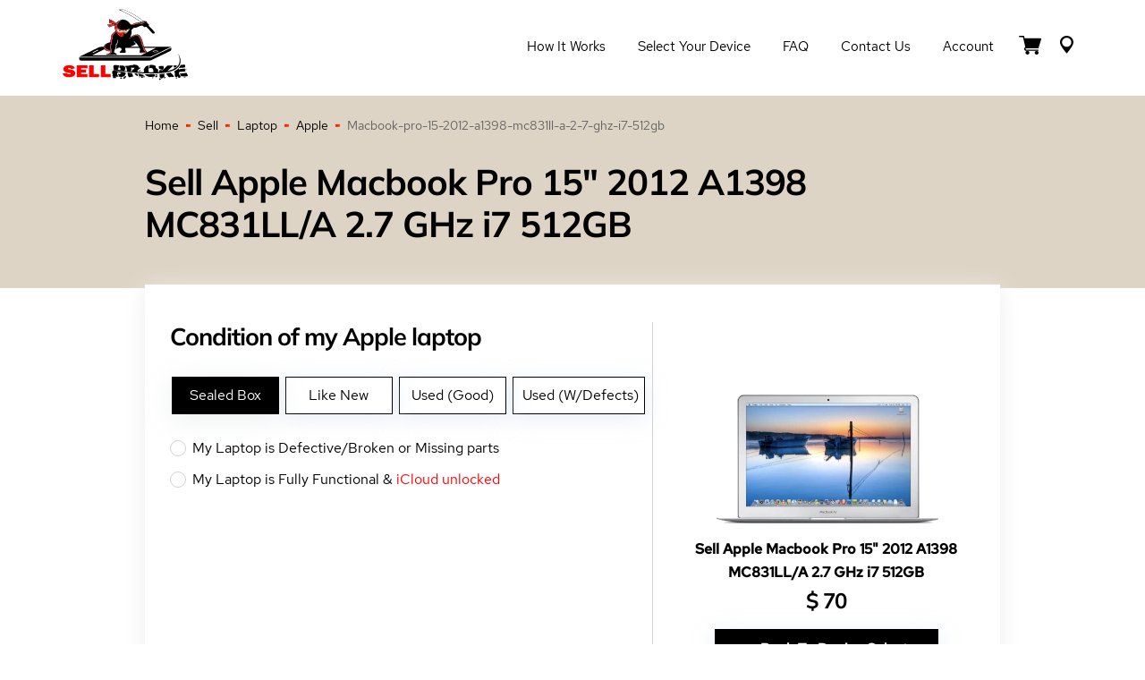

--- FILE ---
content_type: text/html; charset=UTF-8
request_url: https://sellbroke.com/sell/laptop/apple/macbook-pro-15-2012-a1398-mc831ll-a-2-7-ghz-i7-512gb/
body_size: 21399
content:
<!DOCTYPE html>
<html lang="en">
<head>
    <meta name="viewport" content="width=device-width, initial-scale=1">
    <meta name='robots' content='index, follow' />    <title>Sell Apple Macbook Pro 15" 2012 A1398 MC831LL/A 2.7 GHz I7 512GB Laptop Laptop - SellBroke.com</title>
    <meta charset="UTF-8">
    <meta name="Description" content="Sell Apple Macbook Pro 15&quot; 2012 A1398 MC831LL/A 2.7 GHz I7 512GB Laptoplaptop for cash online at SellBroke.com">
    <meta name="Keywords" content="Sell Apple Macbook Pro 15&quot; 2012 A1398 MC831LL/A 2.7 GHz I7 512GB Laptoplaptop">
    <meta name="author" content="SellBroke.com">

    <link rel="canonical" href="https://sellbroke.com/sell/laptop/apple/macbook-pro-15-2012-a1398-mc831ll-a-2-7-ghz-i7-512gb/">
    <meta name='robots' content='index, follow' />    <style>
        @font-face {font-family:'Red Hat Text';font-display:swap;src:url('/_fonts/RedHatText-Regular.eot');src:url('/_fonts/RedHatText-Regular.eot?#iefix') format('embedded-opentype'),url('/_fonts/RedHatText-Regular.woff') format('woff'),url('/_fonts/RedHatText-Regular.ttf') format('truetype');font-weight:normal;font-style:normal;}@font-face {font-family:'Red Hat Text';font-display:swap;font-weight:500;src:url('/_fonts/RedHatText-Medium.eot');src:url('/_fonts/RedHatText-Medium.eot?#iefix') format('embedded-opentype'),url('/_fonts/RedHatText-Medium.woff') format('woff'),url('/_fonts/RedHatText-Medium.ttf') format('truetype');font-style:normal;}@font-face {font-family:'Mulish';font-weight:400;font-display:swap;src:url('/_fonts/Mulish-Regular.eot');src:url('/_fonts/Mulish-Regular.eot?#iefix') format('embedded-opentype'),url('/_fonts/Mulish-Regular.woff') format('woff'),url('/_fonts/Mulish-Regular.ttf') format('truetype');font-style:normal;}@font-face {font-family:'Mulish';font-weight:700;font-display:swap;src:url('/_fonts/Mulish-Bold.eot');src:url('/_fonts/Mulish-Bold.eot?#iefix') format('embedded-opentype'),url('/_fonts/Mulish-Bold.woff') format('woff'),url('/_fonts/Mulish-Bold.ttf') format('truetype');font-style:normal;}@font-face {font-family:'Mulish';font-weight:900;font-display:swap;src:url('/_fonts/Mulish-Black.eot');src:url('/_fonts/Mulish-Black.eot?#iefix') format('embedded-opentype'),url('/_fonts/Mulish-Black.woff') format('woff'),url('/_fonts/Mulish-Black.ttf') format('truetype');font-style:normal;}html * {box-sizing:border-box;}body {background-color:#fff;font-family:'Red Hat Text', sans-serif;font-size:14px;line-height:1.5;color:#606060;padding:105px 0 0 0; margin:0 0 0 0; }.hero-main {z-index:10;}@media (max-width:991.99px) {body {padding:65px 0 0 0;}}html.has-overlay {position:relative;height:100%;overflow:hidden;}body.lock-position {height:100%;overflow:hidden;width:100%;position:fixed;}.wp-caption, embed, iframe, object {max-width:100%;}.page-container {max-width:1170px;margin-left:auto;margin-right:auto;padding-left:15px;padding-right:15px;}@media (min-width:1200px) and (max-width:1439.98px) {.page-container {max-width:77vw;}}.page-container-header {max-width:1170px;margin:0 auto;padding-left:15px;padding-right:15px;}img {max-width:100%;height:auto;}h1, h2, h3, h4, h5, h6 {color:#000;font-family:'Mulish', sans-serif;line-height:1.2;font-weight:700;margin:0.7em 0 0.3em;letter-spacing:-1px;}h1 {font-size:42px;letter-spacing:-1px;}h2 {font-size:36px;}h3 {font-size:28px;}h4 {font-size:18px;}h5, h6 {font-size:16px;}.single-post-title {font-size:36px;font-weight:600;line-height:1.5;color:#000;}@media (max-width:1439.99px) {h1 {font-size:calc((100vw - 320px) / (1440 - 320) * (42 - 26) + 26px);}h2 {font-size:calc((100vw - 320px) / (1440 - 320) * (36 - 22) + 22px);}h3 {font-size:calc((100vw - 320px) / (1440 - 320) * (28 - 18) + 18px);}h4 {font-size:calc((100vw - 320px) / (1440 - 320) * (18 - 16) + 16px);}h5 {font-size:calc((100vw - 320px) / (1440 - 320) * (16 - 14) + 14px);}.single-post-title {font-size:calc((100vw - 320px) / (1440 - 320) * (36 - 22) + 22px);}}.section-title {margin:0 0 24px;color:#000;font-family:Mulish, Helvetica, Arial, sans-serif;font-size:35px;line-height:44px;font-weight:900;letter-spacing:-1px;text-transform:uppercase;position:relative}@media screen and (max-width:1440px) {.section-title {margin-bottom:calc(.93897vw + 10.47887px);font-size:calc(1.03286vw + 20.12676px);line-height:calc(1.31455vw + 25.07042px)}}.section-title:after {content:"";margin-left:7px;width:10px;height:6px;display:inline-block;background:rgba(255, 73, 0, .78);-webkit-transform:skew(-27deg);transform:skew(-27deg)}.section-title--light {color:#fff;}.section-title--light:after {background:#fff;}section {position:relative;}p {margin:0 0 1rem;color:#606060;}a {text-decoration:none;color:#ff0000;transition:all 0.3s;}a:hover {opacity:0.8;}.page-background {background-color:red; background-image:linear-gradient(to bottom, #DED4C5, #DED4C5 217px, #fff 217px);padding:25px 0 100px;}.hero-main {z-index:10;}.hero-main h1 {color:#000;font-family:'Mulish', sans-serif;line-height:1.2;font-weight:900;position:relative;margin:0;font-size:50px;text-transform:uppercase;}@media (max-width:1439.99px) {.hero-main h1 {font-size:calc((100vw - 320px) / (1440 - 320) * (50 - 36) + 36px);}}.hero-main .hero__left-decor {width:60%;height:110%;display:block;background:#ded4c5;position:absolute;left:-10%;top:0;bottom:0;}@media screen and (max-width:992px) {.hero-main .hero__left-decor {height:105%;}}@media screen and (max-width:736px) {.hero-main .hero__left-decor {width:100%;height:100%;left:0;}}.hero-main .hero__left-decor:before {content:'';position:absolute;top:0;bottom:0;right:-118px;z-index:1;display:block;width:136%;background:#ded4c5;-webkit-transform:skew(-28deg);transform:skew(-28deg);}@media screen and (max-width:736px) {.hero-main .hero__left-decor:before {display:none;}}.hero-main .hero__left-decor--main {height:114%;}.hero-main .hero__left-decor--main:before {right:-84px;}.hero-main .hero__right-decor {width:54%;height:100%;display:block;background:linear-gradient(156.47deg, #ff0a0a 13.48%, #fe7200 101.66%);position:absolute;right:0;top:0;bottom:0;z-index:-1;}@media screen and (max-width:736px) {.hero-main .hero__right-decor {display:none;}}.hero-main .hero__wrapper {padding:40px 0 24px;display:-webkit-box;display:-ms-flexbox;display:flex;-webkit-box-pack:justify;-ms-flex-pack:justify;justify-content:space-between;-webkit-box-align:center;-ms-flex-align:center;align-items:center;position:relative;z-index:2;}.hero-main .hero__wrapper--main {min-height:275px;padding:25px 0;position:relative;}@media screen and (max-width:736px) {.hero-main .hero__wrapper--main {min-height:auto;}}@media screen and (max-width:736px) {.hero-main .hero__wrapper {padding-top:70px;padding-bottom:83px;}}@media screen and (max-width:320px) {.hero-main .hero__wrapper {padding-top:50px;padding-bottom:63px;}}.hero-main .hero__left-part {width:60%;max-width:620px;position:relative;}@media screen and (max-width:640px) {.hero-main .hero__left-part {width:100%;}}.hero-main .hero__right-part {min-height:140px;width:50%;max-width:535px;position:relative;}.hero-main .hero__right-part--main {text-align:center;}@media screen and (max-width:736px) {.hero-main .hero__right-part {display:none;}}.hero-main .breadcrumbs {position:absolute;bottom:-20px;left:0;color:#606060;font-family:'Red Hat Text';font-weight:400;font-size:14px;line-height:1.5;display:flex;align-items:center;}.breadcrumbs {color:#606060;font-family:'Red Hat Text';font-weight:400;font-size:14px;line-height:1.5;display:flex;flex-wrap:wrap;align-items:center;}@media (max-width:736px) {.hero-main .breadcrumbs {bottom:10px;}}.breadcrumbs a {color:#000;}.breadcrumbs-separator {width:5px;height:3px;margin:0 8px;display:inline-block;vertical-align:center;background:linear-gradient(153.33deg, #ff0a0a 13.48%, #fe7200 101.66%);}.small-hero {background:#DED4C5;padding:70px 0;}.small-hero h1 {color:#000;font-family:'Mulish', sans-serif;line-height:1.2;font-weight:900;position:relative;margin:0;font-size:50px;text-transform:uppercase;}@media (max-width:1439.99px) {.small-hero h1 {font-size:calc((100vw - 320px) / (1440 - 320) * (50 - 36) + 36px);}}.btn {box-shadow:0 5px 25px rgba(222, 230, 242, 0.72);font-family:'Mulish', sans-serif;font-weight:700;font-size:16px;line-height:20px;text-align:center;color:#fff;padding:10px 30px;outline:none;display:inline-block;margin:5px;transition:all .3s;cursor:pointer;border:none;}.btn svg {padding-top:3px;}.btn.btn-black {background:#000000;border:1px solid #000;}.btn.btn-black:hover {background:#fff;color:#000;opacity:1;}.btn.btn-red {background:linear-gradient(140.07deg, #FF0A0A 13.48%, #FE7200 101.66%);border:1px solid #FE7200;}.btn.btn-red:hover {background:#fff;color:#FF0A0A;opacity:1;}.btn.btn-reset {background:#000000;border:1px solid #000;padding:10px;margin:0;}.btn.btn-reset:hover {background:#fff;color:#000;opacity:1;}.btn:disabled {opacity:0.8;cursor:no-drop;background:grey;border-color:grey;color:#fff;}.btn:disabled:hover {opacity:0.8;cursor:no-drop;background:grey;border-color:grey;color:#fff;}.rating {direction:rtl;}.rating > span {color:#9dafbd;font-size:29px;margin:0 1px;line-height:1;}.rating > span.active:before, .rating > span.active ~ span:before {content:"\2605";position:absolute;color:#3cc9b3;}select {-moz-appearance:none;-webkit-appearance:none;appearance:none;}.header-wrapper {position:fixed;background-color:#fff;width:100%;top:0;left:0;z-index:9999;transition:all 0.1s;}.header__menu-wrapper {display:flex;align-items:center;}.header__flex {padding:10px 0;transition:all 0.3s;display:flex;align-items:center;justify-content:space-between;position:relative;z-index:100;border-bottom:1px solid rgba(255, 255, 255, 0.15);}.header-wrapper.sticky {transition:all 0.3s;background-color:#fff;}.header-wrapper.sticky .header__flex {transition:all 0.3s;padding:5px 0;}.header__logo {position:relative;z-index:101;}.header__logo a:hover {opacity:0.8;}.header__logo img {max-height:80px;transition:all 0.3s;}.header-wrapper.sticky .header__logo img {max-height:60px;}.header__menu-nav ul {display:flex;list-style:none;}.header__menu-nav ul a {color:#000;font-size:15px;display:inline-block;padding:7px 18px;line-height:20px;transition:all 0.3s;text-transform:capitalize;}.header__menu-nav ul a:after {background-color:#ff0a0a;display:block;content:"";height:3px;width:0;-webkit-transition:width .3s ease-in-out;-moz--transition:width .3s ease-in-out;transition:width .3s ease-in-out;}.header__menu-nav ul a:hover {opacity:1;}.header__menu-nav ul a:hover:after,.header__menu-nav ul a:focus:after {width:100%;}.header__menu-nav ul a.active:after {width:100%;}.header__menu-btn-box {display:flex;align-items:center;}.header__menu-btn-box a:hover path {fill:#000;}.header__cart {display:inline-block;position:relative;}.header__cart-inner {font-family:'Barlow', sans-serif;position:absolute;top:-8px;width:16px;height:16px;background-color:#ff0a0a;border-radius:50%;right:-2px;font-size:12px;line-height:16px;text-align:center;color:#fff;font-weight:600;}.header__menu-btn {margin:0 10px;}.header__mobile-button {position:absolute;right:0;top:13px;}#hamburger-icon {outline:none;padding:0;z-index:100;display:none;position:relative;color:#000;border:none;width:36px;height:36px;transition:all .3s;line-height:normal;background-color:transparent;}#hamburger-icon .line {display:block;background:#000;width:20px;height:2px;position:absolute;left:6px;transition:all .4s;-webkit-transition:all .4s;-moz-transition:all .4s;}#hamburger-icon .line.line-1 {top:27%;}#hamburger-icon .line.line-2 {top:48%;}#hamburger-icon .line.line-3 {top:67%;}#hamburger-icon.active .line-1 {transform:translateY(7px) translateX(0) rotate(45deg);-webkit-transform:translateY(7px) translateX(0) rotate(45deg);-moz-transform:translateY(7px) translateX(0) rotate(45deg);}#hamburger-icon.active .line-2 {opacity:0;}#hamburger-icon.active .line-3 {transform:translateY(-7px) translateX(0) rotate(-45deg);-webkit-transform:translateY(-7px) translateX(0) rotate(-45deg);-moz-transform:translateY(-7px) translateX(0) rotate(-45deg);}@media (max-width:991.98px) {.header__menu-wrapper {display:flex;flex-direction:column;justify-content:center;}.header__menu-wrapper.menu-close {height:100vh;top:0;position:fixed;width:100%;background-color:#fff;right:-100%;transition:right 0.3s ease-in;}.header__menu-wrapper.menu-open {height:100vh;top:0;position:fixed;width:100%;background-color:#fff;right:0;transition:right 0.3s ease-in;}.header__logo img {max-height:40px;}.header-wrapper.sticky .header__logo img {max-height:40px;}.header-wrapper.sticky .header__flex {transition:all 0.3s;padding:10px 0;}.header__menu-nav ul {margin:0 0 30px;padding:0;flex-direction:column;text-align:center;}#hamburger-icon {display:block;}}footer {background:#692F2F;position:relative;z-index:3;}.main-footer__wrapper {display:flex;flex-wrap:wrap;justify-content:space-between;}.main-footer {padding:45px 0 0;}.footer-col-1 {width:16%;}.footer-col-2 {width:36%;padding:0 5px;}.footer-col-3 {width:25%;padding:0 5px;}.footer-col-4 {width:23%;padding:0 5px;}.footer-title h4 {font:700 16px/21px 'Mulish', sans-serif;color:#fff;margin:0 0 8px;}.footer-col-1 img {max-height:98px;}.footer-nav ul {margin:0;padding:0;list-style:none;display:flex;flex-wrap:wrap;}.footer-nav li {width:50%;}.footer-nav.footer-nav-contact li {width:100%;}.footer-nav.footer-nav-contact li a {display:flex;flex-wrap:nowrap;line-height:22px;}.footer-nav.footer-nav-contact li svg {display:block;margin-top:6px;margin-right:10px;}.footer-nav a {color:rgba(222, 230, 242, 0.72);font-size:14px;line-height:27px;display:inline-block;padding:2px 10px 2px 0;}.footer-nav a:hover {color:#fff;}.footer-social-wrap ul {margin:18px 0 0;padding:0;list-style:none;display:flex;}.footer-social-wrap a {margin-right:10px;display:inline-flex;align-items:center;justify-content:center;border-radius:50%;width:20px;height:20px;color:#fff;background:linear-gradient(140.07deg, #FF0A0A 13.48%, #FE7200 101.66%);}.footer-social-wrap svg {max-width:100%;height:11px;}.footer-social-wrap a:hover {opacity:.8;}.main-footer__policy-nav {background:#692F2F;margin-left:-15px;margin-right:-15px;}.main-footer__policy-nav .policy-nav__list {margin:50px auto 0;padding:20px 0;list-style:none;display:flex;flex-wrap:wrap;justify-content:center;max-width:452px;}.main-footer__policy-nav .policy-nav__list li {padding:0 5px;border-right:1px solid #B4ADB4;line-height:1;font-size:12px;margin-bottom:5px;}.main-footer__policy-nav .policy-nav__list li:last-child {border-right:none;}.main-footer__policy-nav .policy-nav__list li a {color:#B4ADB4;}.sub-footer {background:#5B0F08;}.copyright-text a {font:400 14px/30px 'Red Hat Text';color:#D7B4B4;margin:0;padding:17px 0;text-align:center;display:block;}.contact-menu svg {margin-bottom:-4px;}.contact-menu a {white-space:nowrap;}@media (max-width:1299.98px) {.footer-col-3 {width:15%;}}@media (max-width:991.98px) {footer {background:#f6f4ee;}.main-footer {padding:25px 0 0;}.footer-col-1 {width:100%;text-align:center;margin-bottom:35px;}.footer-col-2 {width:100%;margin-bottom:20px;}.footer-col-3 {width:50%;margin-bottom:0;}.footer-col-4 {width:50%;margin-bottom:35px;}.footer-col-4 .d-lg-none {display:none;}.footer-title h4 {color:#000;}.footer-nav a {color:#808080;}.copyright-text a {font:400 12px/24px 'Red Hat Text';color:#D7B4B4;padding:5px 0;}}@media (max-width:575.98px) {.footer-col-3 {width:100%;}.footer-col-4 {width:100%;margin-top:40px;}}.sub-footer__nav-section {background:#F6F4EE;padding:46px 0;}.sub-footer__nav-section h3 {font-family:'Mulish';font-style:normal;font-weight:700;font-size:16px;line-height:21px;}.sub-footer__nav ul {margin:0;padding:0;list-style:none;display:flex;flex-wrap:wrap;}.sub-footer__nav ul {margin:0;padding:0;list-style:none;}.sub-footer__nav ul li {width:25%;}.sub-footer__nav ul li a {font:400 14px/30px 'Red Hat Text';color:#2a2828; }.page-footer__additional-menu {display:none;}@media (max-width:991.98px) {.sub-footer__nav-section {display:none;padding:0;}.page-footer__additional-menu {display:block;}}.footer-blog__wrapper .latest-blog__item-img {width:33%;height:65px;background-repeat:no-repeat;background-position:top center;position:relative;background-size:cover;}@media (max-width:991.98px) {.footer-blog__wrapper .latest-blog__item-img {height:80px;}}.footer-blog__wrapper .latest-blog__item {position:relative;display:flex;align-items:center;margin-bottom:15px;}.footer-blog__wrapper .latest-blog__item-content {width:67%;padding-left:15px;font-size:14px;line-height:1.2;}.footer-blog__wrapper .latest-blog__excerpt__date * {font-size:12px;margin:0;color:rgba(222, 230, 242, 0.72);}.footer-blog__wrapper .blog-link {position:absolute;width:100%;height:100%;top:0;left:0;z-index:1;}.footer-blog__wrapper .latest-blog__title * {margin:0;color:rgba(222, 230, 242, 0.72);}@media (max-width:991.98px) {.footer-blog__wrapper .latest-blog__excerpt__date * {color:#808080;}.footer-blog__wrapper .latest-blog__title * {color:#808080;}}.steps-section {padding:0 0 6vw;}.steps-section__wrapper {display:flex;flex-wrap:wrap;justify-content:space-between;background:#FFF;box-shadow:0 5px 25px #EDEDED;margin-top:45px;padding:42px 28px;}.cart-container {width:50%;order:1;border-right:1px solid #D0D2D3;}.flex-content {width:50%;text-align:center;order:2;padding:0 0 0 28px;}@media (max-width:1399.98px) {.cart-container {width:60%;}.flex-content {width:40%;}}@media (max-width:991.98px) {.steps-section__wrapper {padding:25px 20px;}.cart-container {width:100%;border-right:none;}.flex-content {width:100%;text-align:center;margin-bottom:25px;padding:0;}}.check_above_h, .cart-container .title-font {color:#000000;font-size:18px;font-weight:700;}#quote2-nav-mydev .check_above_h {margin:40px 0 20px;}.cart-container .title-font {margin-top:20px;}.check_above_h-1 {color:#000000;font-family:Mulish, sans-serif;margin:0 0 28px;font-weight:700;font-size:28px;line-height:118.69%;}@media (max-width:1439.99px) {.check_above_h-1 {font-size:calc((100vw - 320px) / (1440 - 320) * (28 - 22) + 22px);}}@media (max-width:991.99px) {.check_above_h-1 {text-align:center;margin-top:25px;}}#cart-tabs {border:none;}#cart-tabs ul {display:flex;flex-direction:row-reverse;justify-content:flex-end;border:none;background:none;margin:0;padding:0;position:relative;z-index:1;}@media (max-width:991.99px) {#cart-tabs ul {flex-direction:column-reverse;}}#cart-tabs ul:after,#cart-tabs ul:before {display:none;}#cart-tabs ul li {border:none;min-width:120px;width:auto;float:unset;top:0;margin:0 7px 0 0;border-radius:0;}@media (max-width:991.99px) {#cart-tabs ul li {margin:5px 0;}}#cart-tabs ul a {font-weight:400;font-size:16px;line-height:30px;color:#000;float:none;width:100%;height:100%;display:inline-block;padding:5px 10px;}#cart-tabs ul .ui-state-default {border:1px solid #000000 !important;background-color:#fff;box-shadow:0 5px 25px rgba(222, 230, 242, 0.72);}#cart-tabs ul .ui-state-active {background-color:#000000;border:1px solid #000000 !important;box-shadow:0 5px 30px rgba(215, 218, 221, 0.44);}#cart-tabs ul .ui-state-active a {color:#fff;}#cart-tabs .ui-tabs-panel {height:.1px;position:relative;}.sell-device-item-heading a {color:#000;font-style:normal;font-weight:bold;font-size:16px;line-height:26px;margin-bottom:15px;}.sell-device-item-heading h3 {margin:0;font-family:'Mulish', sans-serif;font-style:normal;font-weight:700;font-size:28px;line-height:118.69%;}.sell-device-item-img img {max-width:100%;width:250px;}#price-item {font-size:24px;font-weight:700;}.dollar-icon {font-size:24px;font-weight:700;}#cost-null-text {color:#ff0000;font-size:18px;}#cost-null-text a {color:#168edf;font-size:18px;}#FormDeviceCondition {display:flex;flex-wrap:wrap;justify-content:space-between;}#FormDeviceCondition h3 {width:100%;color:#000000;font-size:16px;font-weight:600;margin:30px 0 20px;}#FormDeviceCondition .container-checkmark, #FormDeviceCondition .container-checkmark-2 {width:100%;}@media (max-width:767.98px) {#FormDeviceCondition .container-checkmark, #FormDeviceCondition .container-checkmark-2 {width:100%;}}#FormDeviceCondition .container-check {width:50%;}@media (max-width:767.98px) {#FormDeviceCondition .container-check {width:100%;}}#FormDeviceCondition .container-check .container-checkmark, #FormDeviceCondition .container-check .container-checkmark-2 {width:100%;}#fancybox-content * {background-color:#ffffff;}#quote2-nav-buttons {padding:10px 0 0;display:flex;flex-wrap:wrap;justify-content:center;}.js-laptop {display:flex;flex-wrap:wrap;}.container-radio {font-family:'Red Hat Text', sans-serif;font-style:normal;font-weight:400;font-size:16px;line-height:20px;color:#000000;display:block;position:relative;padding-left:25px;margin:15px 0;cursor:pointer;-webkit-user-select:none;-moz-user-select:none;-ms-user-select:none;user-select:none;}.container-radio input {position:absolute;opacity:0;cursor:pointer;top:0;left:0;height:100%;width:100%;color:#D0D2D3;z-index:2;margin:0;}.container-radio .checkmark {position:absolute;top:1px;left:0;height:18px;width:18px;border-radius:50%;border:1px solid #D0D2D3;background:#fff;z-index:1;}.container-radio:hover input ~ .checkmark {background-color:#D0D2D3;}.container-radio .checkmark:after {content:"";position:absolute;top:4px;left:4px;width:8px;height:8px;border-radius:50%;background-color:#fff;}.container-radio input:checked ~ .checkmark {background:linear-gradient(140.07deg, #FF0A0A 13.48%, #FE7200 101.66%);}.container-radio input:checked ~ .checkmark:after {display:block;background:#fff;}.container-checkmark, .container-checkmark-2 {font-family:'Red Hat Text', sans-serif;font-style:normal;font-weight:400;font-size:16px;line-height:22px;color:#000000;display:block;position:relative;padding-left:25px;margin-bottom:12px;cursor:pointer;-webkit-user-select:none;-moz-user-select:none;-ms-user-select:none;user-select:none;}.container-checkmark input, .container-checkmark-2 input {position:absolute;opacity:0;cursor:pointer;height:0;width:0;color:#D0D2D3;}.container-checkmark .checkmark, .container-checkmark-2 .checkmark {position:absolute;top:2px;left:0;width:18px;height:18px;background:#fff;border:1px solid #D0D2D3;border-radius:1px;}.container-checkmark:hover input ~ .checkmark {background-color:#fff;border-color:#FF0A0A;}.container-checkmark-2:hover input ~ .checkmark {background-color:#fff;border-color:#FF0A0A;}.container-checkmark input:checked ~ .checkmark {background:linear-gradient(140.07deg, #FF0A0A 13.48%, #FE7200 101.66%);}.container-checkmark-2 input:checked ~ .checkmark {background:linear-gradient(140.07deg, #FF0A0A 13.48%, #FE7200 101.66%);}.container-checkmark .checkmark:after {content:"";position:absolute;display:none;}.container-checkmark-2 .checkmark:after {content:"";position:absolute;display:none;}.container-checkmark input:checked ~ .checkmark:after {display:block;}.container-checkmark-2 input:checked ~ .checkmark:after {display:block;}.container-checkmark .checkmark:after {left:5px;top:2px;width:4px;height:7px;border:solid #fff;border-width:0 2px 2px 0;-webkit-transform:rotate(45deg);-ms-transform:rotate(45deg);transform:rotate(45deg);}.container-checkmark-2 .checkmark:after {left:5px;top:2px;width:4px;height:7px;border:solid #fff;border-width:0 2px 2px 0;-webkit-transform:rotate(45deg);-ms-transform:rotate(45deg);transform:rotate(45deg);}.why-choose-us {padding:152px 0 584px;background-image:url([data-uri]);background-size:cover;background-position:bottom;background-repeat:no-repeat;-webkit-transform:rotate(180deg);transform:rotate(180deg)}@media screen and (max-width:1440px) {.why-choose-us {padding-top:calc(7.69953vw + 41.12676px);padding-bottom:calc(19.81221vw + 298.70423px)}}.why-choose-us .page-container {-webkit-transform:rotate(-180deg);transform:rotate(-180deg)}.why-choose-us__lists {display:-webkit-box;display:-ms-flexbox;display:flex;-webkit-box-orient:horizontal;-webkit-box-direction:normal;-ms-flex-direction:row;flex-direction:row;-webkit-box-pack:justify;-ms-flex-pack:justify;justify-content:space-between;-webkit-box-align:start;-ms-flex-align:start;align-items:flex-start}@media screen and (max-width:812px) {.why-choose-us__lists {-webkit-box-orient:vertical;-webkit-box-direction:normal;-ms-flex-direction:column;flex-direction:column}}.why-choose-us__list {width:50%;max-width:492px;list-style:none;margin:0;padding:0}@media screen and (max-width:812px) {.why-choose-us__list {width:100%;max-width:100%}}@media screen and (max-width:812px) {.why-choose-us__list:not(:last-of-type) {margin-bottom:20px}}.why-choose-us__list-item {padding-left:42px;font-size:14px;line-height:21px;color:#606060;position:relative}@media screen and (max-width:1440px) {.why-choose-us__list-item {padding-left:calc(1.40845vw + 21.71831px);line-height:calc(.28169vw + 16.94366px)}}.why-choose-us__list-item:before {content:"";display:block;width:30px;height:30px;position:absolute;left:0;top:0;background:#fff;background-image:url([data-uri]);background-size:50%;background-position:50%;background-repeat:no-repeat;-webkit-box-shadow:0 10px 15px #e4e2dd;box-shadow:0 10px 15px #e4e2dd;border-radius:50%}@media screen and (max-width:1440px) {.why-choose-us__list-item:before {width:calc(1.03286vw + 15.12676px);height:calc(1.03286vw + 15.12676px)}}.why-choose-us__list-item:not(:last-of-type) {margin-bottom:40px}@media screen and (max-width:1440px) {.why-choose-us__list-item:not(:last-of-type) {margin-bottom:calc(1.87793vw + 12.95775px)}}.hiw-section {padding:150px 0;}.hiw-section .hiw-section__wrap {display:flex;flex-wrap:wrap;justify-content:space-between;}.hiw-section .hiw-section__content {width:41%;position:relative;z-index:5;}.hiw-section .hiw-section__content ul {list-style:none;margin:0;padding:0 0 0 20px;counter-reset:list;}.hiw-section .hiw-section__decor {display:flex;justify-content:center;align-items:center;width:42px;height:33px;position:absolute;left:-20px;top:50%;transform:translateY(-50%) skew(-20deg);background:linear-gradient(152.91deg, #ff0a0a 13.48%, #fe7200 101.66%);color:#fff;font-size:18px;font-weight:700;line-height:21px;}.hiw-section .hiw-section__decor:before {content:counter(list);counter-increment:list;transform:skew(20deg);}.hiw-section .hiw-section__content li {position:relative;background-color:#fff;padding:15px 25px 16px 56px;}.hiw-section .hiw-section__content li:not(:last-of-type) {margin-bottom:25px;}.hiw-section .hiw-section__content li:after {content:"";position:absolute;top:0;bottom:0;right:-30px;display:block;width:100%;background:#fff;transform:skew(-27deg);box-shadow:0 10px 15px #e4e2dd;z-index:-1;}.hiw-section .hiw-section__content h3 {color:#000000;font-family:Mulish, sans-serif;font-weight:700;font-size:18px;margin:0 0 5px;letter-spacing:-1px;}@media (max-width:1439.99px) {.hiw-section .hiw-section__content h3 {font-size:calc((100vw - 320px) / (1440 - 320) * (18 - 16) + 16px);}}.hiw-section .hiw-section__content p {margin:0;font-size:14px;line-height:21px;}.hiw-section .hiw-section__video-content {width:50%;}.hiw-section .hiw-section__video {width:100%;position:relative;z-index:4;height:100%;max-height:350px;}.hiw-section__video-description {font:700 16px/30px Mulish, sans-serif;margin:68px 0 0;}.hiw-section .hiw-section__img {background-size:cover;background-repeat:no-repeat;background-position:center;height:100%;}.hiw-section .hiw-section__img:before {content:"";position:absolute;top:0;bottom:-1px;left:-106px;z-index:1;display:block;width:210px;background:#f6f4ee;transform:skew(-27deg);}.hiw-section.hiw-section-white .hiw-section__img:before {content:"";position:absolute;top:0;bottom:-1px;left:-106px;z-index:1;display:block;width:210px;background:#fff;transform:skew(-27deg);}.hiw-section .hiw-section__img:after {content:"";display:block;background:#fff;opacity:.2;position:absolute;left:0;right:0;top:0;bottom:0;}.hiw-section .btn-play {background:#ff0a0a;color:#fff;border:none;outline:none;display:flex;align-items:center;justify-content:center;border-radius:50%;width:50px;height:50px;position:absolute;top:50%;left:90px;transform:translateY(-50%);z-index:3;padding:0;cursor:pointer;}.hiw-section .btn-play:hover {opacity:0.8;}.hiw-section .btn-play:before {content:"";display:block;position:absolute;width:50px;height:50px;border:14px solid #fff;box-shadow:0 4px 15px rgb(0 0 0 / 25%);opacity:.5;top:50%;left:50%;transform:translate(-50%, -50%);-webkit-transition:opacity .4s ease-in-out;transition:opacity .4s ease-in-out;border-radius:50%;}.hiw-section .btn-play > svg {width:100%;height:100%;max-width:11px;max-height:13px;}@media (max-width:991.99px) {.hiw-section {padding:100px 0;}.hiw-section .hiw-section__content {width:70%;margin-bottom:35px;}.hiw-section .hiw-section__video-content {width:100%;}.hiw-section .hiw-section__content ul {padding:0;}.hiw-section .hiw-section__decor {width:38px;height:23px;left:10px;top:25px;font-size:14px;}.hiw-section__video-description {margin:35px 0 0;}.hiw-section .hiw-section__img {min-height:350px;}.hiw-section .hiw-section__img:before {display:none !important;}.hiw-section .btn-play {left:0;right:0;margin:0 auto;}}@media (max-width:767.99px) {.hiw-section .hiw-section__content {width:86%;}.hiw-section .hiw-section__content li {position:relative;background-color:#fff;padding:15px 5px 16px 56px;}.hiw-section .hiw-section__content li:after {transform:skew(-10deg);}}.video-popup {position:fixed;top:0;right:0;bottom:0;left:0;background-color:rgba(0, 0, 0, .4);width:100%;z-index:9000;display:none;}.video-popup > div {width:100%;display:flex;justify-content:center;align-items:center;height:100vh;padding:0 15px;}.video-popup .wrapper-iframe {position:relative;max-width:630px;}.video-popup .close-popup {width:20px;height:20px;background-color:#ff0a0a;position:absolute;top:-20px;right:-20px;cursor:pointer;border-radius:50%;}.video-popup .close-popup svg {position:absolute;top:50%;left:50%;-webkit-transform:translate(-50%, -50%);transform:translate(-50%, -50%);}@media (max-width:812px) {.video-popup .close-popup {right:0;top:-30px;}}.ui-tabs { position:relative; padding:.1em; zoom:1; } .ui-tabs .ui-tabs-nav { margin:0; padding:.1em .1em 0; }.ui-tabs .ui-tabs-nav li { list-style:none; float:left; position:relative; top:1px; margin:0 .1em 1px 0; border-bottom:0 !important; padding:0; white-space:nowrap; width:111px;text-align:center;}.ui-tabs .ui-tabs-nav li a { float:left; padding:.4em 1.1em; text-decoration:none; }.ui-tabs .ui-tabs-nav li.ui-tabs-selected { margin-bottom:0; padding-bottom:0px; }.ui-tabs .ui-tabs-nav li.ui-tabs-selected a, .ui-tabs .ui-tabs-nav li.ui-state-disabled a, .ui-tabs .ui-tabs-nav li.ui-state-processing a { cursor:pointer; }.ui-tabs .ui-tabs-nav li a, .ui-tabs.ui-tabs-collapsible .ui-tabs-nav li.ui-tabs-selected a { cursor:pointer; } .ui-tabs .ui-tabs-panel { display:block; border-width:0; padding:0em 1.4em .7em; background:none;font-size:16px; }.ui-widget-content {border:1px solid #AAA;#color:#2232;}.ui-tabs .ui-tabs-hide { display:none !important; }.ui-corner-all, .ui-corner-bottom, .ui-corner-right, .ui-corner-br {-moz-border-radius-bottomright:4px;-webkit-border-bottom-right-radius:4px;-khtml-border-bottom-right-radius:4px;border-bottom-right-radius:4px;}.ui-corner-all, .ui-corner-bottom, .ui-corner-left, .ui-corner-bl {-moz-border-radius-bottomleft:4px;-webkit-border-bottom-left-radius:4px;-khtml-border-bottom-left-radius:4px;border-bottom-left-radius:4px;}.ui-corner-all, .ui-corner-top, .ui-corner-right, .ui-corner-tr {-moz-border-radius-topright:4px;-webkit-border-top-right-radius:4px;-khtml-border-top-right-radius:4px;border-top-right-radius:4px;}.ui-corner-all, .ui-corner-top, .ui-corner-left, .ui-corner-tl {-moz-border-radius-topleft:4px;-webkit-border-top-left-radius:4px;-khtml-border-top-left-radius:4px;border-top-left-radius:4px;}.ui-helper-clearfix::before, .ui-helper-clearfix::after {content:"";display:table;}.ui-helper-clearfix::after {clear:both;}.ui-widget-header {border:1px solid #AAA;background:#CCC url(/_images/ui-bg_highlight-soft_75_cccccc_1x100.png) 50% 50% repeat-x;color:#222;font-weight:normal;}.ui-state-active, .ui-widget-content .ui-state-active, .ui-widget-header .ui-state-active {border:1px solid #AAA;background:white50% 50% repeat-x;font-weight:bold;font-color:#000;}._wTooltip_holder{display:none;position:absolute;z-index:99999}._wTooltip_outer{position:relative}._wTooltip_inner{position:static}._wTooltip_bg{position:absolute;left:0;top:0;width:100%;height:100%}._wTooltip_content{position:relative}._wTooltip_holder{border-width:2px;border-style:solid;border-radius:6px}._wTooltip_outer{border-width:1px;border-style:solid;border-radius:5px;margin:1px}._wTooltip_content{padding:3px 10px;font-weight:normal;font-family:verdana;font-size:14px;line-height:18px}._wTooltip_red, ._wTooltip_red ._wTooltip_outer{border-color:#ce6f6f}._wTooltip_red ._wTooltip_bg{background-color:#f79992}._wTooltip_red ._wTooltip_inner{color:#9c2f2f}._wTooltip_green, ._wTooltip_green ._wTooltip_outer{border-color:#a9db66}._wTooltip_green ._wTooltip_bg{background-color:#cde6ac}._wTooltip_green ._wTooltip_inner{color:#58792e}._wTooltip_blue, ._wTooltip_blue ._wTooltip_outer{border-color:#add9ed}._wTooltip_blue ._wTooltip_bg{background-color:#e5f6fe}._wTooltip_blue ._wTooltip_inner{color:#4d9fbf}._wTooltip_white, ._wTooltip_white ._wTooltip_outer{border-color:#e2e2e2}._wTooltip_white ._wTooltip_bg{background-color:#fff}._wTooltip_white ._wTooltip_inner{color:#454545}._wTooltip_black, ._wTooltip_black ._wTooltip_outer{border-color:#303030}._wTooltip_black ._wTooltip_bg{background-color:#505050}._wTooltip_black ._wTooltip_inner{color:#f3f3f3}._wTooltip_cream, ._wTooltip_cream ._wTooltip_outer{border-color:#f9e98e}._wTooltip_cream ._wTooltip_bg{background-color:#fbf7aa}._wTooltip_cream ._wTooltip_inner{color:#a27d35}._wTooltip_yellow, ._wTooltip_yellow ._wTooltip_outer{border-color:#e9d315}._wTooltip_yellow ._wTooltip_bg{background-color:#f9f2ba}._wTooltip_yellow ._wTooltip_inner{color:#5b5316}._wTooltip_orange, ._wTooltip_orange ._wTooltip_outer{border-color:#e56717}._wTooltip_orange ._wTooltip_bg{background-color:#f87217}._wTooltip_orange ._wTooltip_inner{color:#9c2f2f}._wTooltip_plum, ._wTooltip_plum ._wTooltip_outer{border-color:#7e354d}._wTooltip_plum ._wTooltip_bg{background-color:#b93b8f}._wTooltip_plum ._wTooltip_inner{color:#f9b7ff}    </style>
    <style>
    .video-modal {
        display: none;
        position: fixed;
        top: 0;
        left: 0;
        width: 100%;
        height: 100%;
        background: rgba(0,0,0,0.9);
        z-index: 10000;
        justify-content: center;
        align-items: center;
        animation: fadeIn 0.3s ease;
    }
    
    .video-modal__content {
        position: relative;
        width: 90%;
        max-width: 800px;
        animation: slideUp 0.3s ease;
    }
    
    .video-modal__close {
        position: absolute;
        top: -40px;
        right: 0;
        background: none;
        border: none;
        color: white;
        font-size: 30px;
        cursor: pointer;
        transition: opacity 0.2s;
    }
    
    .video-modal__close:hover {
        opacity: 0.8;
    }
    
    .video-modal__iframe-wrapper {
        position: relative;
        padding-bottom: 56.25%; /* 16:9 aspect ratio */
        height: 0;
        overflow: hidden;
        border-radius: 8px;
        box-shadow: 0 10px 30px rgba(0,0,0,0.5);
    }
    
    .video-thumbnail {
        position: relative;
        cursor: pointer;
        border-radius: 8px;
        overflow: hidden;
        transition: transform 0.3s ease;
    }
    
    .video-thumbnail:hover {
        transform: scale(1.02);
    }
    
    .video-thumbnail:hover .play-button-overlay {
        background: rgba(0,0,0,0.4);
    }
    
    .video-thumbnail:hover .btn-play {
        transform: scale(1.1);
    }
    
    @keyframes fadeIn {
        from { opacity: 0; }
        to { opacity: 1; }
    }
    
    @keyframes slideUp {
        from {
            opacity: 0;
            transform: translateY(20px);
        }
        to {
            opacity: 1;
            transform: translateY(0);
        }
    }
</style>
        <!-- Structured data -->
        <script type="application/ld+json">
            {
            "@context" : "http://schema.org",
            "@type" : "Organization",
            "name" : "SellBroke.com",
            "url" : "https://sellbroke.com/",
            "logo": "https://sellbroke.com/_images/icons/logo.png",
            "sameAs": [
            "https://www.facebook.com/SellBroke",
            "https://x.com/SellBroke",
            "https://www.youtube.com/@Sellbrokedotcom"
            ],
            "contactPoint": {
            "@type": "ContactPoint",
            "telephone": "+1-775-737-9750",
            "contactType": "Customer Service",
            "areaServed": "US",
            "availableLanguage": ["English"]
            },
            "address": {
            "@type": "PostalAddress",
            "streetAddress": "5460 Louie Ln",
            "addressLocality": "Reno",
            "addressRegion": "NV",
            "postalCode": "89511",
            "addressCountry": "US"
            }
            }
        </script>  
    <script src="/_scripts/jquery.js" type="text/javascript"></script>
    <!-- Google tag (gtag.js) -->
<script async src="https://www.googletagmanager.com/gtag/js?id=G-HZL1NM4YY3"></script>
<script>
  window.dataLayer = window.dataLayer || [];
  function gtag(){dataLayer.push(arguments);}
  gtag('js', new Date());

  gtag('config', 'G-HZL1NM4YY3');
</script><!-- Google Tag Manager -->
<script>(function (w, d, s, l, i) {
        w[l] = w[l] || [];
        w[l].push({'gtm.start':
                    new Date().getTime(), event: 'gtm.js'});
        var f = d.getElementsByTagName(s)[0],
                j = d.createElement(s), dl = l != 'dataLayer' ? '&l=' + l : '';
        j.async = true;
        j.src =
                'https://www.googletagmanager.com/gtm.js?id=' + i + dl;
        f.parentNode.insertBefore(j, f);
    })(window, document, 'script', 'dataLayer', 'GTM-T3XPT2B');</script>
<!-- End Google Tag Manager -->
</head>
<body>
    <!-- Google Tag Manager (noscript) -->
<noscript>
<iframe src="https://www.googletagmanager.com/ns.html?id=GTM-T3XPT2B"
    height="0" width="0" style="display:none;visibility:hidden">
                      
</iframe>
</noscript>
<!-- End Google Tag Manager (noscript) -->
<header>

    <div id="js-header" class="header-wrapper">

        <div class="page-container-header">

            <div class="header__flex">

                <div class="header__logo">
                    <a href="/" title="SellBroke.com">
                        <img src="/_images/icons/logo.svg" alt="SellBroke.com" width="140" height="100">
                    </a>
                </div>

                <div class="header__mobile-button">
                    <button id="hamburger-icon" class="mobile-button" aria-label="Mobile menu">
                        <span class="line line-1"></span>
                        <span class="line line-2"></span>
                        <span class="line line-3"></span>
                    </button>
                </div>
                <div class="header__menu-wrapper menu-close">

                    <nav class="header__menu-nav">

                        <ul>
                            <li>
                                <a title="How it Works" href="/how-it-works/">How it Works</a>
                            </li>
                            <li>
                                <a title="Select Your Device" href="/sell/">Select Your Device</a>
                            </li>
                            <!--<li>
                                <a title="The Scoop" href="/the-scoop/">The Scoop</a>
                            </li>-->
                            <li>
                                <a title="FAQ" href="/faq/">FAQ</a>
                            </li>
                            <li>
                                <a title="Contact Us" href="/contact/">Contact Us</a>
                            </li>
                            <li>
                                <a title="Seller Account" href="/seller-account/">Account</a>
                            </li>
                            <li>
                                                            </li>
                        </ul>

                    </nav>

                    <div class="header__menu-btn-box">
                        <div class="header__cart">
                            <a class="header__menu-btn" href="/cash_cart/" name="devices cart">
                                <svg width="25" height="21" viewBox="0 0 25 21" fill="none" xmlns="http://www.w3.org/2000/svg">
                                    <path d="M8.10547 14H21.3379C21.665 14 21.9531 13.7947 22.041 13.4913L24.9707 3.69133C25.0342 3.48133 24.9902 3.25267 24.8535 3.07533C24.7168 2.898 24.4971 2.79533 24.2676 2.79533H6.41602L5.89355 0.546C5.81543 0.228667 5.51758 0 5.17578 0H0.732422C0.327148 0 0 0.312667 0 0.7C0 1.08733 0.327148 1.4 0.732422 1.4H4.58984L7.23633 12.7773C6.45996 13.0993 5.91309 13.8413 5.91309 14.7047C5.91309 15.862 6.89941 16.8047 8.11035 16.8047H21.3428C21.748 16.8047 22.0752 16.492 22.0752 16.1047C22.0752 15.7173 21.748 15.4047 21.3428 15.4047H8.10547C7.7002 15.4047 7.37305 15.092 7.37305 14.7047C7.37305 14.3173 7.7002 14 8.10547 14Z"
                                          fill="#000"/>
                                    <path d="M7.37305 18.9C7.37305 20.0573 8.35938 21 9.57031 21C10.7812 21 11.7676 20.0573 11.7676 18.9C11.7676 17.7427 10.7812 16.8 9.57031 16.8C8.35938 16.8 7.37305 17.7427 7.37305 18.9Z" fill="#000"/>
                                    <path d="M17.6758 18.9C17.6758 20.0573 18.6621 21 19.873 21C21.084 21 22.0703 20.0573 22.0703 18.9C22.0703 17.7427 21.084 16.8 19.873 16.8C18.6621 16.8 17.6758 17.7427 17.6758 18.9Z" fill="#000"/>
                                </svg>
                                
                                                            </a>
                        </div>
                        <div class="header__popup">
                            <a class="header__menu-btn" title="Get My Order" href="https://goo.gl/maps/Y59E2vxt99tJvxCP7" target="_blank">
                                <svg xmlns="http://www.w3.org/2000/svg" width="16" height="20" viewBox="0 0 16 20"><g><g><g><path fill="#000" d="M.9 7.248C.9 3.182 4.266 0 8.45 0 12.634 0 16 3.27 16 7.336c0 4.066-7.55 12.375-7.55 12.375S.9 11.314.9 7.248zM8.45 2.21c-2.82 0-5.185 2.298-5.185 5.038s2.274 5.038 5.185 5.038c2.82 0 5.185-2.298 5.185-5.038S11.36 2.21 8.45 2.21z"/></g></g></g></svg>
                            </a>
                        </div>
                    </div>

                </div>

            </div>

        </div>

    </div>

</header>

<div class="page-background">

    <section class="breadcrumbs-section">
        <div class="page-container">
            
<div class='breadcrumbs'><a href="https://sellbroke.com/">Home</a> <span class="breadcrumbs-separator"></span> <a href="https://sellbroke.com/sell/">Sell</a> <span class="breadcrumbs-separator"></span> <a href="https://sellbroke.com/sell/laptop/">Laptop</a> <span class="breadcrumbs-separator"></span> <a href="https://sellbroke.com/sell/laptop/apple/">Apple</a> <span class="breadcrumbs-separator"></span> Macbook-pro-15-2012-a1398-mc831ll-a-2-7-ghz-i7-512gb</div>
            <h1> Sell Apple Macbook Pro 15" 2012 A1398 MC831LL/A 2.7 GHz i7 512GB </h1>
        </div>
    </section>

    <section class="steps-section">
        <div class="page-container">
            <!-- Start left column -->
            <div id="contentQuote" class="steps-section__wrapper">

                <div class="cart-container">

                    <h3 class="check_above_h-1">Condition of my Apple laptop</h3>

                    <script src="/_scripts/jquery.ui.core.js"></script>
                    <script src="/_scripts/jquery.ui.widget.js"></script>
                    <script src="/_scripts/jquery.ui.tabs.js"></script>
                    <script src="/_scripts/quote_step1_tabs.js" type="text/javascript"></script>

                    <div id="cart-tabs">
                        <ul>
                            <li><a class="js_visual_condition" href="#tabs-1" rel="Used (W/Defects)" data-con="65">Used (W/Defects)</a></li>
                            <li><a class="js_visual_condition" href="#tabs-2" rel="Used (Good)" data-con="80">Used (Good)</a></li>
                            <li><a class="js_visual_condition" href="#tabs-3" rel="Like New" data-con="95">Like New</a></li>
                            <li><a class="js_visual_condition" href="#tabs-4" rel="Sealed Box" data-con="100">Sealed Box</a></li>
                        </ul>
                        <div id="tabs-1" style="visibility: hidden">
                            <p>Heavy signs of previous usage such as heavy marks and deep noticeable or visible scratches.</p>
                        </div>
                        <div id="tabs-2" style="visibility: hidden">
                            <p>Light noticeable or visible signs of previous usage. Light marks or scratches.</p>
                        </div>
                        <div id="tabs-3" style="visibility: hidden">
                            <p>Like New, no visible signs of previous usage.</p>
                        </div>
                        <div id="tabs-4" style="visibility: hidden">
                            <p>New Sealed in the box, never opened.</p>
                        </div>

                    </div>

                    <script src="/_scripts/quote_step1_defects.js" type="text/javascript"></script>

                    <div>
                        <label class="container-radio" for="has_defects">
                            My Laptop is Defective/Broken or Missing parts
                            <input type="radio" id="has_defects" name="defect_check" value="1">
                            <span class="checkmark"></span>
                        </label>
                    </div>

                    <div>
                        <label class="container-radio" for="no_defects">
                            My Laptop is Fully Functional & <span style='color:red'>iCloud unlocked</span>                            <input type="radio" id="no_defects" name="defect_check" value="2">
                            <span class="checkmark"></span>
                        </label>
                    </div>

                    <div id="quote2-nav-mydev" style="display: none;">

                        <h3 class="check_above_h">Use bellow check-boxes to best describe your laptop:</h3>


                        <div class="device-help">
                            <script type="text/javascript" src="/_scripts/fancybox/jquery.fancybox-1.3.4.pack.js"></script>
                            <link rel="stylesheet" type="text/css" href="/_scripts/fancybox/jquery.fancybox-1.3.4.css" media="screen"/>
                            <script type="text/javascript" src="/_scripts/popup/wTooltip.1.4.min.js"></script>
                        </div>
                        <div id="quote2-nav-condition">
                            <form name="FormDeviceCondition" method="POST" action="/cash-cart/" id="FormDeviceCondition">
                                <label class="container-checkmark check1">Bad or missing battery<input type="checkbox" name="condition[1]" id="check1" class="js-check check1" onClick="" value="18"/><span class="checkmark"></span></label><label class="container-checkmark check2">Bad or no charger<input type="checkbox" name="condition[2]" id="check2" class="js-check check2" onClick="" value="10"/><span class="checkmark"></span></label><label class="container-checkmark check3">Bios/Admin Locked<input type="checkbox" name="condition[3]" id="check3" class="js-check check3" onClick="" value="70"/><span class="checkmark"></span></label><label class="container-checkmark check4">Defective keyboard<input type="checkbox" name="condition[4]" id="check4" class="js-check check4" onClick="" value="20"/><span class="checkmark"></span></label><label class="container-checkmark check5">Defective or broken screen<input type="checkbox" name="condition[5]" id="check5" class="js-check check5" onClick="" value="55"/><span class="checkmark"></span></label><label class="container-checkmark check6">Defective or no hard drive<input type="checkbox" name="condition[6]" id="check6" class="js-check check6" onClick="" value="20"/><span class="checkmark"></span></label><label class="container-checkmark check7">Defective trackpad<input type="checkbox" name="condition[7]" id="check7" class="js-check check7" onClick="" value="15"/><span class="checkmark"></span></label><label class="container-checkmark check8">Liquid Damage<input type="checkbox" name="condition[8]" id="check8" class="js-check check8" onClick="" value="90"/><span class="checkmark"></span></label><label class="container-checkmark check9">Missing or Bad Optical Drive (CD/DVD/Blu-Ray)<input type="checkbox" name="condition[9]" id="check9" class="js-check check9" onClick="" value="20"/><span class="checkmark"></span></label><label class="container-checkmark check10">No Power / Bad Motherboard<input type="checkbox" name="condition[10]" id="check10" class="js-check check10" onClick="" value="67"/><span class="checkmark"></span></label><label class="container-checkmark check11">Overheats<input type="checkbox" name="condition[11]" id="check11" class="js-check check11" onClick="" value="60"/><span class="checkmark"></span></label><label class="container-checkmark check15">Missing or Bad Memory<input type="checkbox" name="condition[15]" id="check15" class="js-check check15" onClick="" value="20"/><span class="checkmark"></span></label>                                <input type="hidden" name="id" id="id" value="1381"/>
                                <input type="hidden" name="model" id="model" value="Apple Macbook Pro 15&quot; 2012 A1398 MC831LL/A 2.7 GHz i7 512GB"/>
                                <input type="hidden" name="gadget_type" id="gadget_type" value="laptop"/>
                                <input type="hidden" name="condition[0]" id="gadget_cosmetic_condition" value="Like New"/>
                                <input type="hidden" name="device_price" id="device_price" value="70"/>
                                <input type="hidden" name="device_display" id="device_display" value="1"/>
                            </form>
                        </div>
                        
                    </div>

                </div>

                <div class="flex-content">
                    <div>
                        <div class="sell-device-item-img">
                            <img alt="Apple Macbook Pro 15&quot; 2012 A1398 MC831LL/A 2.7 GHz i7 512GB" src="/_devices/laptop/apple/apple-macbook-pro-15-2012-a1398-mc831ll-a-2-7-ghz-i7-512gb.webp">
                        </div>
                        <div class="sell-device-item-heading">

                            <a href="/sell/laptop/apple/" target="_self">Sell Apple Macbook Pro 15" 2012 A1398 MC831LL/A 2.7 GHz i7 512GB</a>

                            <h3 id="cost-text"><span class="dollar-icon">$ </span><span id="price-item" data-price="70">70</span></h3>

                            <h3 id="cost-null-text" style="display: none;">Sorry, we no longer offer any cash for a laptop in this condition. <br>If your need help we can properly <a href="/donate-device/">recycle</a> this laptop, for for free!</h3>

                        </div>
                        <div id="quote2-nav-buttons">
                            <button style="min-width: 250px" class="btn btn-black" type="button" name="button" onclick="history.go(-1);return true;" value="Add Another Device">
                                <svg width="13" height="11" viewBox="0 0 13 11" fill="none" xmlns="http://www.w3.org/2000/svg">
                                    <path fill-rule="evenodd" clip-rule="evenodd" d="M4.91956 1.05212L0.0712976 5.62893C-0.0237665 5.6738 -0.0237665 5.76354 0.0712976 5.80841L4.91956 10.4301C4.96709 10.475 5.06216 10.475 5.10969 10.4301L5.77514 9.8019L1.87751 6.16738H12.4296C12.7148 6.16738 13 5.94303 13 5.62893C13 5.40458 12.7623 5.13535 12.4296 5.13535H2.02011L5.82267 1.5457L5.15722 0.962383C5.06216 0.917512 4.96709 0.917512 4.91956 1.05212Z" fill="currentColor"/>
                                </svg>
                                Back To Device Select
                            </button>
                            <button style="min-width: 250px" id="next-1step-button" class="btn btn-red" type="button" name="submit" value="To Estimate & Total">
                                To Shipping & Total
                                <svg xmlns="http://www.w3.org/2000/svg" width="14" height="14" viewBox="0 0 14 14">
                                    <path fill="currentColor"
                                          d="M-.003 7a.875.875 0 0 0 .875.875H11.01L7.253 11.63a.876.876 0 0 0 1.239 1.24l5.25-5.25a.875.875 0 0 0 0-1.24l-5.25-5.25a.876.876 0 0 0-1.239 1.24l3.757 3.755H.872A.875.875 0 0 0-.003 7z"/>
                                </svg>
                            </button>
                            <a id="hide-link" href="/donate-device/" class="btn btn-red" style="display: none;">
                                Recycle For Free
                            </a>
                        </div>

                    </div>

                </div>

                                <!-- End content -->
            </div>


        </div>
    </section>
    <section class="hiw-section" style="padding-top: 0px; padding-bottom: 60px">
                    <div class="page-container">
                        <h2 class="section-title">
                            Sell or Trade Your  Apple Laptop in 3 Simple Steps
                        </h2>
                        <div class="hiw-section__wrap">
                            <div class="hiw-section__content">
                                <ul>
                                    <li>
                                        <div class="hiw-section__decor"></div>
                                        <h3>Submit a Quote for Your laptop</h3>
                                        <p>
                                            Submitting a quote to sell your apple laptop online is quick and easy. 
                                            Instantly receive a competitive cash offer for your laptop, whether it's a apple laptop , tablet, 
                                            desktop, or other electronics like iPhones or gaming systems. Our process covers a wide range of devices, 
                                            ensuring you get the best value for your used tech.
                                        </p>
                                    </li>
                                    <li>
                                        <div class="hiw-section__decor"></div>
                                        <h3>Ship Your Device for Free, Hassle-Free</h3>
                                        <p>
                                            Once you accept our transparent offer, we’ll email you a pre-paid shipping label and packing instructions. 
                                            Simply use the provided label to ship your apple laptop to us safely and at no cost. 
                                            We make it easy to trade in laptops, desktops, and tablets for cash without any hassle.
                                        </p>
                                    </li>
                                    <li>
                                        <div class="hiw-section__decor"></div>
                                        <h3>Receive Your Fast, Guaranteed Payment</h3>
                                        <p>
                                            After we receive and inspect your apple laptop, 
                                            , we promptly process your payment. Get cash in your hands quickly when you sell your laptop to us. 
                                            We ensure a fast, secure transaction for all devices, from apple laptops and iPads to iPhones and gaming desktops. 
                                         
                                        </p>
                                    </li>
                                </ul>
                            </div>

                            <div class="hiw-section__video-content">
                                <script>
                                    document.addEventListener('DOMContentLoaded', function () {
                                        const playButton = document.querySelector('.js-play-video-is-popup');
                                        const modal = document.getElementById('videoModal');
                                        const modalIframe = modal.querySelector('iframe');
                                        const modalClose = modal.querySelector('.video-modal__close');

                                        playButton.addEventListener('click', function (e) {
                                            e.preventDefault();

                                            // Use YouTube's mute hack to bypass autoplay restrictions
                                            const videoUrl = this.getAttribute('data-url').replace('embed/', 'embed/') +
                                                    '&autoplay=1&mute=1'; // Mute is required for autoplay

                                            modalIframe.src = videoUrl;
                                            modal.style.display = 'flex';

                                            // Unmute after a short delay (optional)
                                            setTimeout(() => {
                                                modalIframe.contentWindow.postMessage(
                                                        '{"event":"command","func":"unMute","args":""}',
                                                        '*'
                                                        );
                                            }, 1000);
                                        });

                                        modalClose.addEventListener('click', function () {
                                            modal.style.display = 'none';
                                            modalIframe.src = ''; // Stops video
                                        });

                                        // Close when clicking outside video
                                        modal.addEventListener('click', function (e) {
                                            if (e.target === modal) {
                                                modal.style.display = 'none';
                                                modalIframe.src = '';
                                            }
                                        });
                                    });
                                </script>

                                <div class="hiw-section__video" style="max-height: inherit">
                                    <button class="btn-play js-play-video-is-popup" data-type="youtube"
                                            data-url="https://www.youtube.com/embed/zLLQTtUVQ5c?si=vjl36A2va4ATEsrv">
                                        <svg width="11" height="13" viewBox="0 0 11 13" fill="none" xmlns="http://www.w3.org/2000/svg">
                                        <path d="M10.444 7.50623L1.69529 12.8384C0.952828 13.2904 0 12.7431 0 11.8317V1.16745C0 0.257578 0.951453 -0.291234 1.69529 0.162258L10.444 5.4944C10.6129 5.59567 10.7533 5.74207 10.8509 5.91873C10.9486 6.09539 11 6.29603 11 6.50031C11 6.70459 10.9486 6.90524 10.8509 7.0819C10.7533 7.25856 10.6129 7.40495 10.444 7.50623Z"
                                              fill="white"></path>
                                        </svg>
                                    </button>
                                    <div class="hiw-section__img" style="background-image: url(/_images/illustration/how-work-img.webp);">
                                    </div>
                                </div>
                            </div>

                        </div>
                    </div>
                </section>
    <section class="why-choose-us" style="padding-bottom: 0px">
    <div class="page-container">
        <h2 class="section-title">Why Choose Us to Sell Your Apple Macbook Pro 15" 2012 A1398 MC831LL/A 2.7 GHz i7 512GB laptop</h2>
        <div class="why-choose-us__lists">
            <ul class="why-choose-us__list">
                <li class="why-choose-us__list-item">
                    <strong>Top Dollar for Your Device:</strong> Get the best cash offer for your apple laptop, whether it's new, used, or broken. We assess every model for maximum fair value.
                </li>
                <li class="why-choose-us__list-item">
                    <strong>Guaranteed Data Security:</strong> We prioritize your privacy. Every apple laptop we receive undergoes certified data erasure, permanently destroying all personal information.
                </li>
                <li class="why-choose-us__list-item">
                    <strong>Fast & Simple Process:</strong> Selling your apple Apple Macbook Pro 15" 2012 A1398 MC831LL/A 2.7 GHz i7 512GB is quick and easy. Get an instant quote online, ship for free, and receive payment promptly—often on the same day.
                </li>
                <li class="why-choose-us__list-item">
                    <strong>Free Shipping & Packaging:</strong> We provide a pre-paid UPS shipping label at no cost. Our efficient process saves you money and gets your device to us faster.
                </li>
                <li class="why-choose-us__list-item">
                    <strong>Trusted & Family-Owned:</strong> We maintain excellent ratings with the BBB and build lasting customer relationships through honest, transparent business practices.
                </li>
            </ul>
            <ul class="why-choose-us__list">
                <li class="why-choose-us__list-item">
                    <strong>Instant Cash Payment:</strong> Need quick cash? We process payments via PayPal or check immediately upon receiving and inspecting your laptop.
                </li>
                <li class="why-choose-us__list-item">
                    <strong>We Buy All Conditions:</strong> Sell any apple device—perfect, damaged, or non-functional. We accept laptops, tablets, phones, and more for recycling or resale.
                </li>
                <li class="why-choose-us__list-item">
                    <strong>Eco-Friendly Recycling:</strong> Choose responsible disposal. We <span style="color: #008000;"><strong>reduce e-waste</strong></span> by repurposing usable parts and recycling components responsibly.
                </li>
                <li class="why-choose-us__list-item">
                    <strong>Hassle-Free Upgrade:</strong> Turn your old Apple Macbook Pro 15" 2012 A1398 MC831LL/A 2.7 GHz i7 512GB laptop into cash to fund your next upgrade. We make selling electronics simple and rewarding.
                </li>
                <li class="why-choose-us__list-item">
                    <strong>Dedicated Customer Support:</strong> Have questions? Our team is readily available to guide you through selling your apple laptop for a smooth experience.
                </li>
            </ul>
        </div>
    </div>
</section>
</div>


<footer class="page-footer">

    <div class="main-footer">

        <div class="page-container-header">

            <div class="main-footer__wrapper">

                <div class="footer-col-1 footer-logo">
                    <a href="/" title="sellbroke.com">
                        <img width="140" height="98" src="/_images/icons/logo.svg" alt="sellbroke.com">
                    </a>

                </div>

                <div class="footer-col-2">

                    <div class="footer-title">
                        <h4>Company</h4>
                    </div>

                    <nav class="footer-nav">
                        <ul>
                            <li>
                                <a href="/how-it-works/">How It Works?</a>
                            </li>
                            <li>
                                <a href="/contact/">Contact Us</a>
                            </li>
                            <li>
                                <a href="/custom-quote/">Custom Quote</a>
                            </li>
                            <li>
                                <a href="/faq/">FAQ</a>
                            </li>
                            <li>
                                <a href="/the-scoop/">The Scoop</a>
                            </li>
                            <li>
                                <a target="_blank" href="https://www.sitejabber.com/reviews/sellbroke.com">Customer Reviews</a>
                            </li>
                            <li>
                                <a href="/sell/">Sell Devices</a>
                            </li>
                            <li>
                                <a href="/check-quote-status/">Track Your Quote</a>
                            </li>
                            <li>
                                <a href="/seller-account/">Account</a>
                            </li>
                        </ul>
                    </nav>

                </div>

                <div class="footer-col-3">

                    <div class="footer-title">
                        <h4>Contact us with</h4>
                    </div>

                    <nav class="footer-nav footer-nav-contact">
                        <ul>
                            <li>
                                <a href="https://goo.gl/maps/8UwhjrbKxm1nVcRdA" target="_blank">
                                    <svg xmlns="http://www.w3.org/2000/svg" width="12" height="14" viewBox="0 0 12 14"
                                         fill="none">
                                        <path d="M6 0C8.91459 0 11.2773 2.36275 11.2773 5.27735C11.2773 6.25206 11.0866 7.25878 10.5391 7.98438L6 14L1.46094 7.98438C0.963648 7.32533 0.722661 6.16022 0.722661 5.27735C0.72265 2.36275 3.08541 0 6 0ZM6 3.05651C4.77364 3.05651 3.77918 4.05099 3.77918 5.27733C3.77918 6.5037 4.77364 7.49817 6 7.49817C7.22635 7.49817 8.22082 6.5037 8.22082 5.27735C8.22082 4.05099 7.22635 3.05651 6 3.05651Z"
                                              fill="url(#paint0_linear_351_14)"/>
                                        <defs>
                                            <linearGradient id="paint0_linear_351_14" x1="8.79389" y1="0.71066"
                                                            x2="-2.48274" y2="10.8677" gradientUnits="userSpaceOnUse">
                                                <stop stop-color="#FF0A0A"/>
                                                <stop offset="1" stop-color="#FE7200"/>
                                            </linearGradient>
                                        </defs>
                                    </svg>
                                    <span>5460 Louie Ln<br>Reno, NV 89511</span>
                                </a>
                            </li>
                            <li>
                                <a href="tel:+1775-298-9123">
                                    <svg xmlns="http://www.w3.org/2000/svg" width="14" height="14" viewBox="0 0 14 14"
                                         fill="none">
                                        <path d="M13.3655 10.8547L10.3167 8.08269C10.1726 7.95171 9.98322 7.88185 9.78857 7.88786C9.59391 7.89388 9.40921 7.9753 9.27346 8.11494L7.47871 9.96069C7.04671 9.87819 6.17821 9.60744 5.28421 8.71569C4.39021 7.82094 4.11946 6.95019 4.03921 6.52119L5.88346 4.72569C6.02327 4.59004 6.10481 4.40531 6.11083 4.2106C6.11685 4.01589 6.04688 3.82647 5.91571 3.68244L3.14446 0.634441C3.01324 0.489958 2.83087 0.402319 2.63608 0.390136C2.44128 0.377952 2.24941 0.442185 2.10121 0.569191L0.473712 1.96494C0.344045 2.09508 0.266651 2.26828 0.256211 2.45169C0.244961 2.63919 0.0304615 7.08069 3.47446 10.5262C6.47896 13.5299 10.2425 13.7497 11.279 13.7497C11.4305 13.7497 11.5235 13.7452 11.5482 13.7437C11.7316 13.7334 11.9047 13.6557 12.0342 13.5254L13.4292 11.8972C13.5567 11.7495 13.6214 11.5577 13.6095 11.363C13.5976 11.1682 13.51 10.9858 13.3655 10.8547Z"
                                              fill="url(#paint0_linear_265_247)"/>
                                        <defs>
                                            <linearGradient id="paint0_linear_265_247" x1="3.39374" y1="1.0669"
                                                            x2="14.0456" y2="13.7928" gradientUnits="userSpaceOnUse">
                                                <stop stop-color="#FF0A0A"/>
                                                <stop offset="1" stop-color="#FE7200"/>
                                            </linearGradient>
                                        </defs>
                                    </svg>
                                    <span>Call Us FREE: 775-298-9123</span>
                                </a>
                            </li>
                            <li>
                                <a href="mailto:support@sellbroke.com">
                                    <svg width="14" height="11" viewBox="0 0 14 11" fill="none" xmlns="http://www.w3.org/2000/svg">
                                        <path d="M14 8.55697C14 8.85602 13.9134 9.13533 13.7749 9.38078L9.35449 4.54227L13.7288 0.801246C13.899 1.06645 14 1.37397 14 1.7097V8.55697ZM7 5.41969L13.0853 0.214418C12.8343 0.0818174 12.5544 0 12.2514 0H1.75144C1.44559 0 1.1657 0.0818174 0.91756 0.214418L7 5.41969ZM8.69662 5.10653L7.28854 6.31122C7.20486 6.38175 7.10387 6.41561 7 6.41561C6.89613 6.41561 6.79514 6.38175 6.71146 6.31122L5.30338 5.10653L0.828112 10.0043C1.09646 10.1679 1.41096 10.2667 1.75144 10.2667H12.2514C12.5919 10.2667 12.9064 10.1679 13.1748 10.0043L8.69662 5.10653ZM0.271228 0.801246C0.103875 1.06645 0 1.37679 0 1.71252V8.55697C0 8.85602 0.0865622 9.13533 0.225062 9.38078L4.64551 4.54227L0.271228 0.801246Z" fill="url(#paint0_linear_424_103)"/>
                                        <defs>
                                            <linearGradient id="paint0_linear_424_103" x1="3.29412" y1="0.521151" x2="10.7082" y2="12.5999" gradientUnits="userSpaceOnUse">
                                                <stop stop-color="#FF0A0A"/>
                                                <stop offset="1" stop-color="#FE7200"/>
                                            </linearGradient>
                                        </defs>
                                    </svg>
                                    <span>support@sellbroke.com</span>
                                </a>
                            </li>
                        </ul>
                    </nav>

                </div>

                <div class="footer-col-4">
                   <div class="footer-title">
                       <h4>Latest from blog</h4>
                    </div>
                    <div class="footer-blog__wrapper">

                        <div class='latest-blog__item'><a class='blog-link' href='/2026/01/22/msi-gf75-thin-10sek-complete-teardown-upgrade-ram-ssd-more-sell-my-old-laptop-fast-for-top-cash/' alt='MSI GF75 Thin 10SEK Complete Teardown: Upgrade RAM, SSD & More – Sell My Old Laptop Fast for Top Cash'></a><div class='latest-blog__item-img' style='background-image: url(/_uploads/2026/msi-gf75-thin-10sek-complete-teardown-upgrade-ram-ssd-more-sell-my-old-laptop-fast-for-top-cash.webp)' name='MSI GF75 Thin 10SEK Complete Teardown: Upgrade RAM, SSD & More – Sell My Old Laptop Fast for Top Cash'></div><div class="latest-blog__item-content"><div class="latest-blog__title"><p>MSI GF75 Thin 10SEK Complete Teardown: Upgrade RAM, SSD & More – Sell My Old Laptop Fast for Top Cash</p></div><div class="latest-blog__excerpt__date"><p>Jan 22, 2026</p></div></div></div><div class='latest-blog__item'><a class='blog-link' href='/2026/01/19/dell-latitude-5411-complete-teardown-upgrade-ram-ssd-more-boost-value-to-sell-gaming-laptop-or-get-highest-cash/' alt='Dell Latitude 5411 Complete Teardown: Upgrade RAM, SSD & More – Boost Value to Sell Gaming Laptop or Get Highest Cash'></a><div class='latest-blog__item-img' style='background-image: url(/_uploads/2026/dell-latitude-5411-complete-teardown-upgrade-ram-ssd-more-boost-value-to-sell-gaming-laptop-or-get-highest-cash.webp)' name='Dell Latitude 5411 Complete Teardown: Upgrade RAM, SSD & More – Boost Value to Sell Gaming Laptop or Get Highest Cash'></div><div class="latest-blog__item-content"><div class="latest-blog__title"><p>Dell Latitude 5411 Complete Teardown: Upgrade RAM, SSD & More – Boost Value to Sell Gaming Laptop or Get Highest Cash</p></div><div class="latest-blog__excerpt__date"><p>Jan 19, 2026</p></div></div></div>
                    </div>
                    <div class="footer-social-wrap">
                        <ul>
                            <li>
                                <a href="https://www.google.com/search?q=sellbroke.com" target="_blank">
                                    <svg aria-hidden="true" focusable="false" data-prefix="fab" data-icon="google"
                                         class="svg-inline--fa fa-google fa-w-16" role="img"
                                         xmlns="http://www.w3.org/2000/svg" viewBox="0 0 488 512">
                                        <path fill="currentColor"
                                              d="M488 261.8C488 403.3 391.1 504 248 504 110.8 504 0 393.2 0 256S110.8 8 248 8c66.8 0 123 24.5 166.3 64.9l-67.5 64.9C258.5 52.6 94.3 116.6 94.3 256c0 86.5 69.1 156.6 153.7 156.6 98.2 0 135-70.4 140.8-106.9H248v-85.3h236.1c2.3 12.7 3.9 24.9 3.9 41.4z"></path>
                                    </svg>
                                </a>
                            </li>
                            <li>
                                <a href="https://twitter.com/SellBroke" target="_blank">
                                    <svg aria-hidden="true" focusable="false" data-prefix="fab" data-icon="twitter"
                                         class="svg-inline--fa fa-twitter fa-w-16" role="img"
                                         xmlns="http://www.w3.org/2000/svg" viewBox="0 0 512 512">
                                        <path fill="currentColor"
                                              d="M459.37 151.716c.325 4.548.325 9.097.325 13.645 0 138.72-105.583 298.558-298.558 298.558-59.452 0-114.68-17.219-161.137-47.106 8.447.974 16.568 1.299 25.34 1.299 49.055 0 94.213-16.568 130.274-44.832-46.132-.975-84.792-31.188-98.112-72.772 6.498.974 12.995 1.624 19.818 1.624 9.421 0 18.843-1.3 27.614-3.573-48.081-9.747-84.143-51.98-84.143-102.985v-1.299c13.969 7.797 30.214 12.67 47.431 13.319-28.264-18.843-46.781-51.005-46.781-87.391 0-19.492 5.197-37.36 14.294-52.954 51.655 63.675 129.3 105.258 216.365 109.807-1.624-7.797-2.599-15.918-2.599-24.04 0-57.828 46.782-104.934 104.934-104.934 30.213 0 57.502 12.67 76.67 33.137 23.715-4.548 46.456-13.32 66.599-25.34-7.798 24.366-24.366 44.833-46.132 57.827 21.117-2.273 41.584-8.122 60.426-16.243-14.292 20.791-32.161 39.308-52.628 54.253z"></path>
                                    </svg>
                                </a>
                            </li>
                            <li>
                                <a href="https://www.facebook.com/sellbroke/" target="_blank">
                                    <svg aria-hidden="true" focusable="false" data-prefix="fab" data-icon="facebook-f"
                                         class="svg-inline--fa fa-facebook-f fa-w-10" role="img"
                                         xmlns="http://www.w3.org/2000/svg" viewBox="0 0 320 512">
                                        <path fill="currentColor"
                                              d="M279.14 288l14.22-92.66h-88.91v-60.13c0-25.35 12.42-50.06 52.24-50.06h40.42V6.26S260.43 0 225.36 0c-73.22 0-121.08 44.38-121.08 124.72v70.62H22.89V288h81.39v224h100.17V288z"></path>
                                    </svg>
                                </a>
                            </li>
                            <li>
                                <a href="https://www.youtube.com/c/sellbrokedotcom" target="_blank">
                                    <svg xmlns="http://www.w3.org/2000/svg" viewBox="0 0 576 512">
                                        <path fill="currentColor"
                                              d="M549.655 124.083c-6.281-23.65-24.787-42.276-48.284-48.597C458.781 64 288 64 288 64S117.22 64 74.629 75.486c-23.497 6.322-42.003 24.947-48.284 48.597-11.412 42.867-11.412 132.305-11.412 132.305s0 89.438 11.412 132.305c6.281 23.65 24.787 41.5 48.284 47.821C117.22 448 288 448 288 448s170.78 0 213.371-11.486c23.497-6.321 42.003-24.171 48.284-47.821 11.412-42.867 11.412-132.305 11.412-132.305s0-89.438-11.412-132.305zm-317.51 213.508V175.185l142.739 81.205-142.739 81.201z"/>
                                    </svg>
                                </a>
                            </li>
                            <li>
                                <a href="https://www.instagram.com/sellbroke/" target="_blank">
                                    <svg xmlns="http://www.w3.org/2000/svg" viewBox="0 0 448 512">
                                        <path fill="currentColor"
                                              d="M224.1 141c-63.6 0-114.9 51.3-114.9 114.9s51.3 114.9 114.9 114.9S339 319.5 339 255.9 287.7 141 224.1 141zm0 189.6c-41.1 0-74.7-33.5-74.7-74.7s33.5-74.7 74.7-74.7 74.7 33.5 74.7 74.7-33.6 74.7-74.7 74.7zm146.4-194.3c0 14.9-12 26.8-26.8 26.8-14.9 0-26.8-12-26.8-26.8s12-26.8 26.8-26.8 26.8 12 26.8 26.8zm76.1 27.2c-1.7-35.9-9.9-67.7-36.2-93.9-26.2-26.2-58-34.4-93.9-36.2-37-2.1-147.9-2.1-184.9 0-35.8 1.7-67.6 9.9-93.9 36.1s-34.4 58-36.2 93.9c-2.1 37-2.1 147.9 0 184.9 1.7 35.9 9.9 67.7 36.2 93.9s58 34.4 93.9 36.2c37 2.1 147.9 2.1 184.9 0 35.9-1.7 67.7-9.9 93.9-36.2 26.2-26.2 34.4-58 36.2-93.9 2.1-37 2.1-147.8 0-184.8zM398.8 388c-7.8 19.6-22.9 34.7-42.6 42.6-29.5 11.7-99.5 9-132.1 9s-102.7 2.6-132.1-9c-19.6-7.8-34.7-22.9-42.6-42.6-11.7-29.5-9-99.5-9-132.1s-2.6-102.7 9-132.1c7.8-19.6 22.9-34.7 42.6-42.6 29.5-11.7 99.5-9 132.1-9s102.7-2.6 132.1 9c19.6 7.8 34.7 22.9 42.6 42.6 11.7 29.5 9 99.5 9 132.1s2.7 102.7-9 132.1z"/>
                                    </svg>
                                </a>
                            </li>
                            <li>
                                <a href="mailto:support@sellbroke.com">
                                    <svg xmlns="http://www.w3.org/2000/svg" viewBox="0 0 512 512">
                                        <path fill="currentColor"
                                              d="M464 64C490.5 64 512 85.49 512 112C512 127.1 504.9 141.3 492.8 150.4L275.2 313.6C263.8 322.1 248.2 322.1 236.8 313.6L19.2 150.4C7.113 141.3 0 127.1 0 112C0 85.49 21.49 64 48 64H464zM217.6 339.2C240.4 356.3 271.6 356.3 294.4 339.2L512 176V384C512 419.3 483.3 448 448 448H64C28.65 448 0 419.3 0 384V176L217.6 339.2z"/>
                                    </svg>
                                </a>
                            </li>
                        </ul>
                    </div>
                </div>

            </div>

            <div class="main-footer__policy-nav">
                <nav class="main-footer__policy-menu" role="navigation">
                    <ul id="menu-policy-menu" class="policy-nav__list">
                        <li>
                            <a href="/">&#169 2026 SellBroke.com</a>
                        </li>
                        <li>
                            <a href="/site-map/">Sitemap</a>
                        </li>
                        <li>
                            <a href="/terms-of-service/">Terms and Conditions</a>
                        </li>
                        <li>
                            <a href="/privacy/">Privacy Policy</a>
                        </li>
                        <li>
                            <a href="/sell-broken-laptop/">Sell Broken Laptops</a>
                        </li>
                        <li>
                            <a href="/sell-broken-macbook/">Sell Broken MacBook</a>
                        </li>
                    </ul>
                </nav>
            </div>

        </div>

    </div>

    <div class="sub-footer">
        <div class="page-container-header">
            <div class="sub-footer__wrapper">

                <div class="copyright-text">

                </div>

            </div>
        </div>
    </div>

</footer>
<script type="text/javascript">
    //This function submits form to the aQuote step2
    $(document).ready(function () {
        let price = Number($('#price-item').attr('data-price')),
            conditionItem = 0;

        $('.js_visual_condition').click(function () {
            $('#gadget_cosmetic_condition').val($(this).attr('rel'));
            setPrice();
        });

        let defect = [];
        let i = 0;

        $('#no_defects').click(function () {
            conditionItem = 0;
            defect = [];
            i = 0;
            setPrice();
        });

        $('.container-checkmark-2 input[type=checkbox]').change(function () {
            $(this).parent().parent().find('input[type=checkbox]').each(function () {
                $(this).prop('checked', false);
            });
            $(this).prop('checked', true);
        });

        $('.js-laptop .container-checkmark input[type=checkbox]').change(function () {
            if ($('#check34').prop('checked') === true) {
                $(this).parent().parent().find('input[type=checkbox]').each(function () {
                    $(this).prop('checked', false);
                });
                $(this).prop('checked', true);
            } else {
                $('#check34').prop('checked', false);
            }
        });

        $('.container-checkmark input[type=checkbox]').change(function () {
            let selectedCheckBoxes = document.querySelectorAll('input.js-check:checked'),
                checkedValues = Array.from(selectedCheckBoxes).map(cb => Number(cb.value));
            conditionItem = checkedValues.reduce(function (a, b) {
                return a + b;
            }, 0);
             console.log(checkedValues.length);
            //Tier 1: If a customer selects at least  3  defects, reduce their total defect deduction amount by  15%
            if (checkedValues.length >= 3) conditionItem = conditionItem / 1.15;
            
            //Tier 2: If a customer selects at least  2  defects, reduce their total defect deduction amount by  10%
            if (checkedValues.length === 2) conditionItem = conditionItem / 1.10;
            
           // console.log(conditionItem);
            setPrice();
        });

        function setPrice() {
            let condition = Number($('.ui-state-active .js_visual_condition').attr('data-con'));
            let price_1 = (100-conditionItem)/100; //100-20=80->0.8 100-0=100->1
            let price_2 = condition/100; //100 85 70 1 .85 .70
            let priceCount = price*(price_1*price_2); // 100-0.=20
            if ((price_1 === 0) && (price_2 === 1)) {
                let priceCount = price; // 100%
            }
            if ((price_2 === 1)) {
                let priceCount = price*(1-price_1); // 100-0.=20
            }
            //let priceCount = (condition - conditionItem) / 100 * price;
            // console.log('conditionItem-> '+conditionItem);
            // console.log('condition-> '+condition);
            // console.log("(100-conditionItem)/100 *(condition/100)");
            // console.log("(100-conditionItem)/100-> "+((100-conditionItem)/100));
            // console.log("condition/100-> "+condition/100);
            //console.log('priceCount-> FROM WHOLE ORIGINAL PRICE ->'+priceCount);
            
            //If a product's base price is greater than or equal to $ 200.00  offer the customer 
            //at least $ 10.00  for their device (regardless of condition/defects).
            baseprice = 70;
            if (baseprice > 200 && priceCount < 10) priceCount = 10;
            //console.log(priceCount);
            
            if (priceCount < 1) {
                $('#price-item').text(0);
                $('#cost-null-text').show();
                $('#hide-link').show();
                $('#next-1step-button').hide();
                $('#cost-text').hide();
            }
            else {
                $('#price-item').text(Math.round(priceCount));
                $('#device_price').val(Math.round(priceCount));
                $('#cost-null-text').hide();
                $('#hide-link').hide();
                $('#next-1step-button').show();
                $('#cost-text').show();
            }
        }
    });
    // $("html, body").animate({scrollTop: ($('#contentQuote').offset().top) - 150}, 1500);

</script>

<script>
    $(".check1").wTooltip({
title: "You should check this box if: <br /> -the battery has less than 80% health (original charging capacity) <br /> <br /> -the battery doesn't charge or the charge lasts significantly shorter than when it was new <br />",
timeToStop: 2000,
opacity: 0.96,
color: "blue"
})
$(".check2").wTooltip({
title: "You should check this box if: <br /> -you don't have a AC power adapter/supply <br /> -the charger is broken, has exposed wires, etc <br />",
timeToStop: 2000,
opacity: 0.96,
color: "blue"
})
$(".check3").wTooltip({
title: "Locked BIOS or admin/supervisor password. <br /> iCloud/ Apple account/ Find My locked. <br /> Remotely managed",
timeToStop: 2000,
opacity: 0.96,
color: "blue"
})
$(".check4").wTooltip({
title: "Missing keys or some keys don't work properly.",
timeToStop: 2000,
opacity: 0.96,
color: "blue"
})
$(".check5").wTooltip({
title: "You should check this box if: <br /> -the screen is cracked or broken<br /> -image is dim and hardly visible <br />-image is distorted or there are lines across <br /> - discolored spots or pressure points <br /> -dead pixels <br /> -touch screen doesn't work",
timeToStop: 2000,
opacity: 0.96,
color: "blue"
})
$(".check6").wTooltip({
title: "You should check this box if: <br /> -your device will not boot to OS <br /> -the hard drive makes clicking or/and grinding noise <br /> -newer laptops and MacBooks have hard drives integrated with motherboards and the defect will be 'Bad motherboard'",
timeToStop: 2000,
opacity: 0.96,
color: "blue"
})
$(".check7").wTooltip({
title: "Defective trackpad",
timeToStop: 2000,
opacity: 0.96,
color: "blue"
})
$(".check8").wTooltip({
title: "The signs of the liquid damage:<br /> -any liquid was spilled on the device<br /> -keyboard fells like there was liquid on it <br /> -discoloration and corrosion <br > ",
timeToStop: 2000,
opacity: 0.96,
color: "blue"
})
$(".check9").wTooltip({
title: "You should check this box if: <br /> -your optical drive does not function correctly <br /> - the optical drive is missing or has a missing faceplate cover <br /> Do not check this box if your device originally comes without one.",
timeToStop: 2000,
opacity: 0.96,
color: "blue"
})
$(".check10").wTooltip({
title: "After pressing power button: <br /> -nothing happens <br /> -there is noise from the device but no image on the screen <br /> -image is distorted indicating failing GPU <br /> -your device turns on and off <br />",
timeToStop: 2000,
opacity: 0.96,
color: "blue"
})
$(".check11").wTooltip({
title: "Overheats",
timeToStop: 2000,
opacity: 0.96,
color: "blue"
})
$(".check12").wTooltip({
title: "After pressing power button: <br /> -nothing happens <br /> -there is noise from the device but no image on the screen <br /> -image is distorted indicating failing GPU <br /> -your device turns on and off",
timeToStop: 2000,
opacity: 0.96,
color: "blue"
})
$(".check13").wTooltip({
title: "Bad or Missing Graphics Card",
timeToStop: 2000,
opacity: 0.96,
color: "blue"
})
$(".check14").wTooltip({
title: "Bad or Missing CPU Processor",
timeToStop: 2000,
opacity: 0.96,
color: "blue"
})
$(".check15").wTooltip({
title: "You should check this box if: <br /> -the memory is defective <br /> -the is missing <br /> -newer laptops and MacBooks have memory modules integrated with motherboards and the defect will be 'Bad motherboard'",
timeToStop: 2000,
opacity: 0.96,
color: "blue"
})
$(".check16").wTooltip({
title: "Missing, Broken or Damaged Stand",
timeToStop: 2000,
opacity: 0.96,
color: "blue"
})
$(".check17").wTooltip({
title: "Defective Battery",
timeToStop: 2000,
opacity: 0.96,
color: "blue"
})
$(".check18").wTooltip({
title: "Defective or Broken Display",
timeToStop: 2000,
opacity: 0.96,
color: "blue"
})
$(".check19").wTooltip({
title: "Liquid damage",
timeToStop: 2000,
opacity: 0.96,
color: "blue"
})
$(".check20").wTooltip({
title: "No Power / Defective Logic Board",
timeToStop: 2000,
opacity: 0.96,
color: "blue"
})
$(".check21").wTooltip({
title: "Pin / Cloud Lock",
timeToStop: 2000,
opacity: 0.96,
color: "blue"
})
$(".check22").wTooltip({
title: "Bad Camera",
timeToStop: 2000,
opacity: 0.96,
color: "blue"
})
$(".check23").wTooltip({
title: "Bad Microphone",
timeToStop: 2000,
opacity: 0.96,
color: "blue"
})
$(".check24").wTooltip({
title: "Broken Back Case",
timeToStop: 2000,
opacity: 0.96,
color: "blue"
})
$(".check25").wTooltip({
title: "Defective Battery",
timeToStop: 2000,
opacity: 0.96,
color: "blue"
})
$(".check26").wTooltip({
title: "Defective Home Button",
timeToStop: 2000,
opacity: 0.96,
color: "blue"
})
$(".check27").wTooltip({
title: "No Controller(s) / Broken Controller(s)",
timeToStop: 2000,
opacity: 0.96,
color: "blue"
})
$(".check28").wTooltip({
title: "Broken Lens",
timeToStop: 2000,
opacity: 0.96,
color: "blue"
})
$(".check29").wTooltip({
title: "No case",
timeToStop: 2000,
opacity: 0.96,
color: "blue"
})
$(".check30").wTooltip({
title: "#Used (With Defects) DO NOT REMOVE",
timeToStop: 2000,
opacity: 0.96,
color: "blue"
})
$(".check31").wTooltip({
title: "#Used (Good) DO NOT REMOVE",
timeToStop: 2000,
opacity: 0.96,
color: "blue"
})
$(".check32").wTooltip({
title: "Bad camera",
timeToStop: 2000,
opacity: 0.96,
color: "blue"
})
$(".check33").wTooltip({
title: "Broken, bent or cracked body",
timeToStop: 2000,
opacity: 0.96,
color: "blue"
})
$(".check34").wTooltip({
title: "Missing any parts",
timeToStop: 2000,
opacity: 0.96,
color: "blue"
})
$(".check35").wTooltip({
title: "Battery doesn't work or it's missing.",
timeToStop: 2000,
opacity: 0.96,
color: "blue"
})
$(".check36").wTooltip({
title: "Controller doesn't work or it's missing",
timeToStop: 2000,
opacity: 0.96,
color: "blue"
})
$(".check37").wTooltip({
title: "Drone doesn't fly or does not power on.",
timeToStop: 2000,
opacity: 0.96,
color: "blue"
})
$(".check38").wTooltip({
title: "Liquid was spilled or drone was submerged in it. Drone comes with all accessories.",
timeToStop: 2000,
opacity: 0.96,
color: "blue"
})
$(".check39").wTooltip({
title: "Any sensor that is bad /not working.",
timeToStop: 2000,
opacity: 0.96,
color: "blue"
})
$(".check40").wTooltip({
title: "HDD or SSD is missing or doesn't work properly. Computer doesn't boot up to operating system. ",
timeToStop: 2000,
opacity: 0.96,
color: "blue"
})
$(".check41").wTooltip({
title: "Missing charger",
timeToStop: 2000,
opacity: 0.96,
color: "blue"
})
$(".check42").wTooltip({
title: "Like New Sealed Box is always 100% DO NOT REMOVE",
timeToStop: 2000,
opacity: 0.96,
color: "blue"
})
$(".check43").wTooltip({
title: "Keyboard and mouse are missign or defective.",
timeToStop: 2000,
opacity: 0.96,
color: "blue"
})
</script>
<script type="text/javascript" src="/_js/index.js"><!-- Responsive design menu --></script>
</body>

</html>
